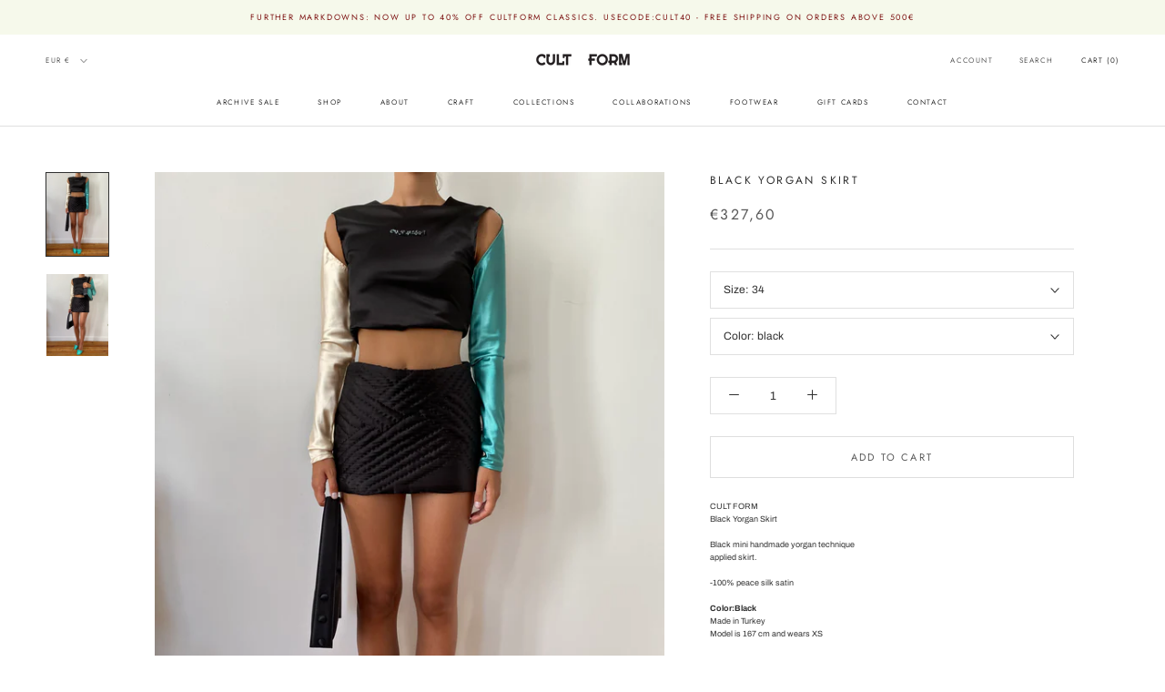

--- FILE ---
content_type: text/javascript
request_url: https://www.cult-form.com/cdn/shop/t/12/assets/custom.js?v=183944157590872491501639074589
body_size: -670
content:
//# sourceMappingURL=/cdn/shop/t/12/assets/custom.js.map?v=183944157590872491501639074589
